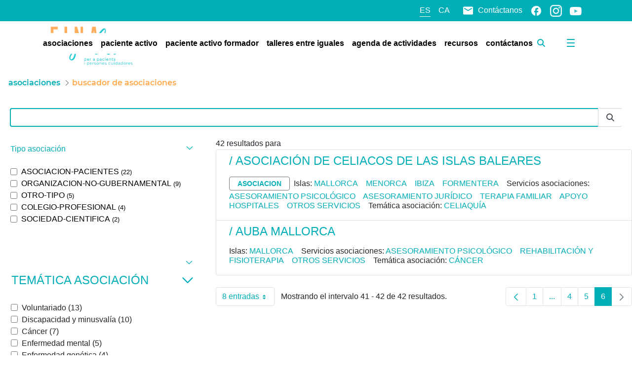

--- FILE ---
content_type: text/javascript
request_url: https://einasalut.caib.es/combo/?browserId=chrome&minifierType=js&languageId=es_ES&t=1764574354098&/o/js/resolved-module/frontend-js-alert-support-web@2.0.13/index.js
body_size: 319
content:
Liferay.Loader.define("frontend-js-alert-support-web@2.0.13/index",["module","exports","require","frontend-js-web"],(function(e,t,r){window;{Object.defineProperty(t,"__esModule",{value:!0}),t.default=function main(){e||(e=(0,d.delegate)(document.body,"click",'[data-dismiss="liferay-alert"]',(e=>{e.preventDefault();const t=e.delegateTarget.closest(".alert");t&&t.parentNode.removeChild(t)})))};var d=r("frontend-js-web");let e}}));

